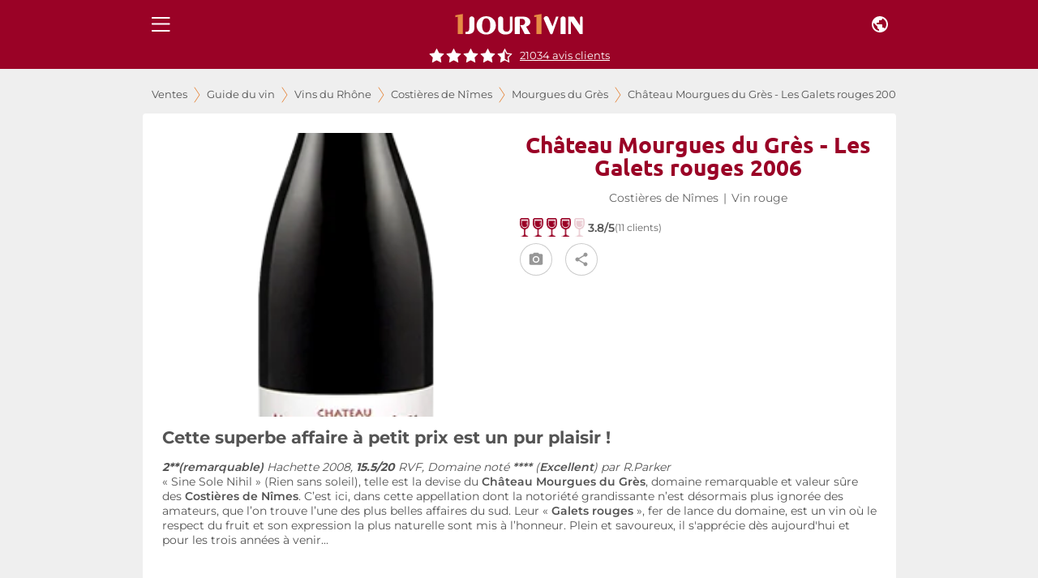

--- FILE ---
content_type: application/javascript; charset=utf-8
request_url: https://www.1jour1vin.com/_next/static/chunks/96254-a880055c6b92e42a.js
body_size: 3678
content:
(self.webpackChunk_N_E=self.webpackChunk_N_E||[]).push([[96254,79509,96212],{59813:function(t,e,r){"use strict";r.r(e),r.d(e,{default:function(){return m}});var n=r(59499),i=r(67294),u=r(29260),o=r.n(u),c=r(59874),a=r(69417),l=r(15861),s=r(55113),j=r(44347),y=r(23599),d=r(17080),p=r.n(d),O=r(98751),M=r(28362),f=r(94084),g=r(34508),b=r(14416),A=r(96212),D=r(62549);function L(t,e){var r=Object.keys(t);if(Object.getOwnPropertySymbols){var n=Object.getOwnPropertySymbols(t);e&&(n=n.filter(function(e){return Object.getOwnPropertyDescriptor(t,e).enumerable})),r.push.apply(r,n)}return r}function w(t){for(var e=1;e<arguments.length;e++){var r=null!=arguments[e]?arguments[e]:{};e%2?L(Object(r),!0).forEach(function(e){(0,n.Z)(t,e,r[e])}):Object.getOwnPropertyDescriptors?Object.defineProperties(t,Object.getOwnPropertyDescriptors(r)):L(Object(r)).forEach(function(e){Object.defineProperty(t,e,Object.getOwnPropertyDescriptor(r,e))})}return t}let I=()=>{let t=(0,b.v9)(g.D1),e=(0,D.useMydProduct)();return(0,i.useCallback)(async(r,n,i)=>{var u;let o=(null==t?void 0:null===(u=t.find(t=>t.product_id===r.id))||void 0===u?void 0:u.item_quantity)||0,c=n-o;if(c){let a=new A.default([w(w({},r),{},{qty:Math.abs(c),total:n})],i);e({products:a,inView:!0,options:{cmd:`cartProduct${c>0?"Added":"Removed"}`}})}},[t,e])};var N=r(19148),S=r(35944);function v(t,e){var r=Object.keys(t);if(Object.getOwnPropertySymbols){var n=Object.getOwnPropertySymbols(t);e&&(n=n.filter(function(e){return Object.getOwnPropertyDescriptor(t,e).enumerable})),r.push.apply(r,n)}return r}function h(t){for(var e=1;e<arguments.length;e++){var r=null!=arguments[e]?arguments[e]:{};e%2?v(Object(r),!0).forEach(function(e){(0,n.Z)(t,e,r[e])}):Object.getOwnPropertyDescriptors?Object.defineProperties(t,Object.getOwnPropertyDescriptors(r)):v(Object(r)).forEach(function(e){Object.defineProperty(t,e,Object.getOwnPropertyDescriptor(r,e))})}return t}let P=(0,c.Z)(h(h({},O.default),{},{container:{flexGrow:1,position:"relative"},label:{borderBottom:"1px dashed grey"}})),x=t=>{let{color:e,product:r,divStyle:n,txtStyle:i,sale:u}=t,c=(0,f.Z)(),d=I(),{anchorEl:O,handleClick:g,handleClose:b,open:A}=(0,N.Z)(),D=P();if(!r)return null;let{sold_out:L}=r,w=A?`product${r.id}`:void 0,v=t=>async()=>{try{b(),await Promise.all([c(r.id,t,r.title),d(r,t,u)])}catch(e){}},x=(t,e)=>(0,S.tZ)(y.Z,{onClick:v(t+1),children:`${t+1} ${t?e+"s":e}`},t),m=()=>{let{st:t,smv:e,sl:n}=r;return(0,S.tZ)("div",{className:D.container,children:(0,S.tZ)(j.Z,{open:A,anchorEl:O,id:w,onClose:b,children:(0,S.BX)(s.Z,{square:!0,style:{marginTop:8},children:[(0,S.tZ)(y.Z,{disabled:!0,className:D.label,children:t}),[...Array(parseInt(e,10)).keys()].map(t=>x(t,n))]})})})};return(0,S.BX)("div",{style:n,className:L?"epuiseButton":"",children:[(0,S.BX)(a.Z,{"aria-controls":w,"aria-haspopup":"true",disabled:L,variant:"contained",align:"center",className:D[`hbg${L?"disabled":e}`],onClick:g,children:[(0,S.tZ)(l.Z,{variant:"button",style:h(h({},i),{},{marginLeft:L?".5rem":null}),children:(0,S.tZ)(M.Z,{children:r.sold_out?"\xc9puis\xe9":"Ajouter"})}),!L&&(0,S.tZ)(o(),{src:p(),alt:"Ajouter au panier",height:20,width:20,priority:!0})]}),(0,S.tZ)(m,{})]})};x.defaultProps={product:null,divStyle:{},txtStyle:{},sale:{}};var m=(0,i.memo)(x)},99469:function(t,e,r){"use strict";r.r(e);var n=r(59499);r(67294);var i=r(14416),u=r(11163),o=r(69417),c=r(15861),a=r(17080),l=r.n(a),s=r(98751),j=r(25675),y=r(29260),d=r.n(y),p=r(67540),O=r(35944);function M(t,e){var r=Object.keys(t);if(Object.getOwnPropertySymbols){var n=Object.getOwnPropertySymbols(t);e&&(n=n.filter(function(e){return Object.getOwnPropertyDescriptor(t,e).enumerable})),r.push.apply(r,n)}return r}function f(t){for(var e=1;e<arguments.length;e++){var r=null!=arguments[e]?arguments[e]:{};e%2?M(Object(r),!0).forEach(function(e){(0,n.Z)(t,e,r[e])}):Object.getOwnPropertyDescriptors?Object.defineProperties(t,Object.getOwnPropertyDescriptors(r)):M(Object(r)).forEach(function(e){Object.defineProperty(t,e,Object.getOwnPropertyDescriptor(r,e))})}return t}let g=t=>{let{color:e,divStyle:r,txtStyle:n}=t,a=(0,u.useRouter)(),y=(0,i.I0)(),M=async()=>{await (0,p.writeReferer)(a.asPath),y((0,j.vC)("signup",{target:"signup",landingUrl:a.asPath.split("?")[0]}))};return(0,O.tZ)("div",{style:r,children:(0,O.BX)(o.Z,{variant:"contained",align:"center",style:f({},s.default[`hbg${e}`]),onClick:M,children:[(0,O.tZ)(c.Z,{variant:"button",style:f({},n),children:"Ajouter"}),(0,O.tZ)(d(),{src:l(),alt:"Ajouter au panier",height:20,width:20,priority:!0})]})})};g.defaultProps={divStyle:{},txtStyle:{}},e.default=g},96254:function(t,e,r){"use strict";r.r(e),r(67294);var n=r(99469),i=r(59813),u=r(35944);let o=t=>{let{isPublic:e,sale:r,color:o,product:c,divStyle:a,txtStyle:l}=t;return e?(0,u.tZ)(n.default,{color:o.toLowerCase(),divStyle:a,txtStyle:l}):(0,u.tZ)(i.default,{sale:r,color:o.toLowerCase(),product:c,divStyle:a,txtStyle:l})};e.default=o},62549:function(t,e,r){"use strict";r.r(e),r.d(e,{MydProduct:function(){return y},useMydProduct:function(){return j}});var n=r(59499),i=r(67294),u=r(14416),o=r(81018),c=r(12054),a=r(35944);function l(t,e){var r=Object.keys(t);if(Object.getOwnPropertySymbols){var n=Object.getOwnPropertySymbols(t);e&&(n=n.filter(function(e){return Object.getOwnPropertyDescriptor(t,e).enumerable})),r.push.apply(r,n)}return r}function s(t){for(var e=1;e<arguments.length;e++){var r=null!=arguments[e]?arguments[e]:{};e%2?l(Object(r),!0).forEach(function(e){(0,n.Z)(t,e,r[e])}):Object.getOwnPropertyDescriptors?Object.defineProperties(t,Object.getOwnPropertyDescriptors(r)):l(Object(r)).forEach(function(e){Object.defineProperty(t,e,Object.getOwnPropertyDescriptor(r,e))})}return t}let j=()=>{var t,e;let{0:r,1:n}=(0,i.useState)({}),o=(0,u.I0)();return(0,i.useEffect)(()=>{let{products:t,inView:e,options:n}=r;e&&o((0,c.r)(s({products:t.read()},n)))},[r.inView,null==r?void 0:null===(t=r.options)||void 0===t?void 0:t.cmd,JSON.stringify(null==r?void 0:null===(e=r.products)||void 0===e?void 0:e.getIds())]),t=>n(t)},y=(0,i.memo)(t=>{let{ref:e,inView:r}=(0,o.YD)({triggerOnce:!0}),n=j();return(0,i.useEffect)(()=>{n(s(s({},t),{},{inView:r}))},[r,JSON.stringify(t.products.getIds())]),(0,a.tZ)("span",{ref:e})});y.displayName="MydProduct"},79509:function(t,e,r){"use strict";r.r(e),r.d(e,{getSale:function(){return n}});let n=t=>{let{id:e,title:r}=t;return{saleID:e,saleName:r}}},96212:function(t,e,r){"use strict";r.r(e),r.d(e,{default:function(){return c}});var n=r(59499),i=r(79509);function u(t,e){var r=Object.keys(t);if(Object.getOwnPropertySymbols){var n=Object.getOwnPropertySymbols(t);e&&(n=n.filter(function(e){return Object.getOwnPropertyDescriptor(t,e).enumerable})),r.push.apply(r,n)}return r}function o(t){for(var e=1;e<arguments.length;e++){var r=null!=arguments[e]?arguments[e]:{};e%2?u(Object(r),!0).forEach(function(e){(0,n.Z)(t,e,r[e])}):Object.getOwnPropertyDescriptors?Object.defineProperties(t,Object.getOwnPropertyDescriptors(r)):u(Object(r)).forEach(function(e){Object.defineProperty(t,e,Object.getOwnPropertyDescriptor(r,e))})}return t}class c{constructor(){let t=arguments.length>0&&void 0!==arguments[0]?arguments[0]:[],e=arguments.length>1&&void 0!==arguments[1]?arguments[1]:null;(0,n.Z)(this,"items",void 0),(0,n.Z)(this,"sale",void 0),(0,n.Z)(this,"read",()=>this.items.map(t=>{var e;return o(o({productName:t.title,productId:t.id,productUnitPrice:t.price,currency:t.currency,productCategory1:t.area,productBrand:null===(e=t.domaine)||void 0===e?void 0:e.domaineName,productVariant:t.color.split(" ").pop().toLowerCase(),productCategory2:t.appellation,saleID:t.operation_id,saleName:t.operation_title,vin_bio:t.bio},t.pos?{productImpressionListPosition:t.pos}:{}),t.qty?{productQuantity:t.qty}:{})}).map(t=>o(o({},t),this.sale))),(0,n.Z)(this,"getIds",()=>this.items.map(t=>`${t.id}-${t.line_price}`)),this.items=t,this.sale=e?(0,i.getSale)(e):{}}}},28362:function(t,e,r){"use strict";var n=r(67294),i=r(8827);let u=t=>{let{children:e}=t,{setFrom:r,to:u}=(0,i.Z)();return(0,n.useEffect)(()=>{r({target:e})},[e,r]),(null==u?void 0:u.target)||e};e.Z=u},34508:function(t,e,r){"use strict";r.d(e,{Ah:function(){return O},By:function(){return j},D1:function(){return u},FK:function(){return y},G$:function(){return f},PW:function(){return o},Ss:function(){return c},Tj:function(){return a},YK:function(){return M},ZT:function(){return s},Zb:function(){return d},_9:function(){return l},a:function(){return p}});var n=r(19119);let i=(0,n.P1)([t=>t.cart],t=>t.contents),u=(0,n.P1)([i],t=>t.cart_items),o=(0,n.P1)([u],t=>!Array.isArray(t)||!t.length),c=(0,n.P1)([i],t=>t.currency||"€"),a=(0,n.P1)([i],t=>t.cashback_text),l=(0,n.P1)([i],t=>{let{delivery_modes:e,delivery_mode:r}=t;return{modes:e,mode:r}}),s=(0,n.P1)([i],t=>{let{shipping_costs:e}=t;return e}),j=(0,n.P1)([i],t=>{let{billing_zip_code:e,billing_country:r}=t;return{billing_zip_code:e,billing_country:r}}),y=(0,n.P1)([t=>t.cart],t=>t.isLoadingPoints),d=(0,n.P1)([t=>t.cart],t=>t.points),p=(0,n.P1)([t=>t.cart],t=>{let{vouchers:e}=t;return e}),O=(0,n.P1)([t=>t.cart],t=>{let{vouchers:e}=t;return e.length?e.reduce((t,e)=>e.voucher_value&&1!=+e.voucher_nosum?t+parseFloat(e.voucher_value):t,0).toFixed(2):0}),M=(0,n.P1)([i],t=>{let{cart_value:e}=t;return e}),f=(0,n.P1)([t=>t.cart],t=>t.errorMessage)},17080:function(t){t.exports="[data-uri]"}}]);